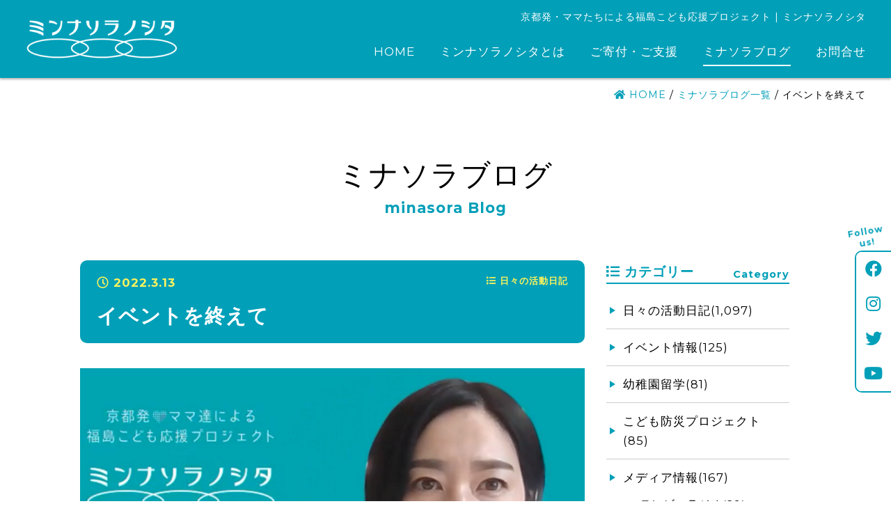

--- FILE ---
content_type: text/html; charset=UTF-8
request_url: https://minasora.org/blog/9009/
body_size: 9480
content:
<!DOCTYPE html>
<html lang="ja">
<head>
	<!-- Global site tag (gtag.js) - Google Analytics -->
	<script async src="https://www.googletagmanager.com/gtag/js?id=G-YSCWKGHQW2"></script>
	<script>
	  window.dataLayer = window.dataLayer || [];
	  function gtag(){dataLayer.push(arguments);}
	  gtag('js', new Date());

	  gtag('config', 'G-YSCWKGHQW2');
	</script>
	<meta charset="UTF-8" />
	<title>イベントを終えて - ミンナソラノシタ | 福島こども応援プロジェクト</title>
	
	<meta name="viewport" content="width=device-width, initial-scale=1"/>
	
	<link rel="icon" href="https://minasora.org/wp01/wp-content/themes/minasora/images/favicon.png" />
	<link rel="apple-touch-icon" href="https://minasora.org/wp01/wp-content/themes/minasora/images/favicon_sp.png"/>
	<meta name="format-detection" content="telephone=no">
	
	<link rel="preconnect" href="https://fonts.googleapis.com">
	<link rel="preconnect" href="https://fonts.gstatic.com" crossorigin>
	<link href="https://fonts.googleapis.com/css2?family=Montserrat:wght@400;700&display=swap" rel="stylesheet">
  
	<link rel="stylesheet" href="https://minasora.org/wp01/wp-content/themes/minasora/css/fontawesome-all.min.css">
	
	

	<meta name='robots' content='index, follow, max-image-preview:large, max-snippet:-1, max-video-preview:-1' />
	<style>img:is([sizes="auto" i], [sizes^="auto," i]) { contain-intrinsic-size: 3000px 1500px }</style>
	
	<!-- This site is optimized with the Yoast SEO plugin v26.7 - https://yoast.com/wordpress/plugins/seo/ -->
	<meta name="description" content="3/12にトークイベント「3.11から学ぶ　未来への選択」をオンラインにて開催しました。" />
	<link rel="canonical" href="https://minasora.org/blog/9009/" />
	<meta property="og:locale" content="ja_JP" />
	<meta property="og:type" content="article" />
	<meta property="og:title" content="イベントを終えて - ミンナソラノシタ | 福島こども応援プロジェクト" />
	<meta property="og:description" content="3/12にトークイベント「3.11から学ぶ　未来への選択」をオンラインにて開催しました。" />
	<meta property="og:url" content="https://minasora.org/blog/9009/" />
	<meta property="og:site_name" content="ミンナソラノシタ | 福島こども応援プロジェクト" />
	<meta property="article:publisher" content="https://www.facebook.com/minasora.kyoto" />
	<meta property="article:published_time" content="2022-03-13T14:17:29+00:00" />
	<meta property="article:modified_time" content="2022-03-13T14:18:40+00:00" />
	<meta property="og:image" content="https://minasora.org/wp01/wp-content/uploads/2022/03/2022-03-13-3.png" />
	<meta property="og:image:width" content="854" />
	<meta property="og:image:height" content="492" />
	<meta property="og:image:type" content="image/png" />
	<meta name="author" content="ミンナソラノシタ" />
	<meta name="twitter:card" content="summary_large_image" />
	<meta name="twitter:creator" content="@minasora2020" />
	<meta name="twitter:site" content="@minasora2020" />
	<meta name="twitter:label1" content="執筆者" />
	<meta name="twitter:data1" content="ミンナソラノシタ" />
	<script type="application/ld+json" class="yoast-schema-graph">{"@context":"https://schema.org","@graph":[{"@type":"WebPage","@id":"https://minasora.org/blog/9009/","url":"https://minasora.org/blog/9009/","name":"イベントを終えて - ミンナソラノシタ | 福島こども応援プロジェクト","isPartOf":{"@id":"https://minasora.org/#website"},"primaryImageOfPage":{"@id":"https://minasora.org/blog/9009/#primaryimage"},"image":{"@id":"https://minasora.org/blog/9009/#primaryimage"},"thumbnailUrl":"https://minasora.org/wp01/wp-content/uploads/2022/03/2022-03-13-3.png","datePublished":"2022-03-13T14:17:29+00:00","dateModified":"2022-03-13T14:18:40+00:00","author":{"@id":"https://minasora.org/#/schema/person/063dc4d7f812f4b90dc81ad08813223b"},"description":"3/12にトークイベント「3.11から学ぶ　未来への選択」をオンラインにて開催しました。","breadcrumb":{"@id":"https://minasora.org/blog/9009/#breadcrumb"},"inLanguage":"ja","potentialAction":[{"@type":"ReadAction","target":["https://minasora.org/blog/9009/"]}]},{"@type":"ImageObject","inLanguage":"ja","@id":"https://minasora.org/blog/9009/#primaryimage","url":"https://minasora.org/wp01/wp-content/uploads/2022/03/2022-03-13-3.png","contentUrl":"https://minasora.org/wp01/wp-content/uploads/2022/03/2022-03-13-3.png","width":854,"height":492},{"@type":"BreadcrumbList","@id":"https://minasora.org/blog/9009/#breadcrumb","itemListElement":[{"@type":"ListItem","position":1,"name":"HOME","item":"https://minasora.org/"},{"@type":"ListItem","position":2,"name":"ミナソラブログ一覧","item":"https://minasora.org/blog/"},{"@type":"ListItem","position":3,"name":"イベントを終えて"}]},{"@type":"WebSite","@id":"https://minasora.org/#website","url":"https://minasora.org/","name":"ミンナソラノシタ | 福島こども応援プロジェクト","description":"京都発・ママ達によるいまだに元の生活に戻れていない福島県で暮らす子どもたちを応援するためのプロジェクト。","potentialAction":[{"@type":"SearchAction","target":{"@type":"EntryPoint","urlTemplate":"https://minasora.org/?s={search_term_string}"},"query-input":{"@type":"PropertyValueSpecification","valueRequired":true,"valueName":"search_term_string"}}],"inLanguage":"ja"}]}</script>
	<!-- / Yoast SEO plugin. -->


<link rel='dns-prefetch' href='//ajax.googleapis.com' />
<link rel='dns-prefetch' href='//challenges.cloudflare.com' />
<link rel='stylesheet' id='wp-block-library-css' href='https://minasora.org/wp01/wp-includes/css/dist/block-library/style.min.css?ver=6.8.3' type='text/css' media='all' />
<style id='classic-theme-styles-inline-css' type='text/css'>
/*! This file is auto-generated */
.wp-block-button__link{color:#fff;background-color:#32373c;border-radius:9999px;box-shadow:none;text-decoration:none;padding:calc(.667em + 2px) calc(1.333em + 2px);font-size:1.125em}.wp-block-file__button{background:#32373c;color:#fff;text-decoration:none}
</style>
<style id='global-styles-inline-css' type='text/css'>
:root{--wp--preset--aspect-ratio--square: 1;--wp--preset--aspect-ratio--4-3: 4/3;--wp--preset--aspect-ratio--3-4: 3/4;--wp--preset--aspect-ratio--3-2: 3/2;--wp--preset--aspect-ratio--2-3: 2/3;--wp--preset--aspect-ratio--16-9: 16/9;--wp--preset--aspect-ratio--9-16: 9/16;--wp--preset--color--black: #000000;--wp--preset--color--cyan-bluish-gray: #abb8c3;--wp--preset--color--white: #ffffff;--wp--preset--color--pale-pink: #f78da7;--wp--preset--color--vivid-red: #cf2e2e;--wp--preset--color--luminous-vivid-orange: #ff6900;--wp--preset--color--luminous-vivid-amber: #fcb900;--wp--preset--color--light-green-cyan: #7bdcb5;--wp--preset--color--vivid-green-cyan: #00d084;--wp--preset--color--pale-cyan-blue: #8ed1fc;--wp--preset--color--vivid-cyan-blue: #0693e3;--wp--preset--color--vivid-purple: #9b51e0;--wp--preset--gradient--vivid-cyan-blue-to-vivid-purple: linear-gradient(135deg,rgba(6,147,227,1) 0%,rgb(155,81,224) 100%);--wp--preset--gradient--light-green-cyan-to-vivid-green-cyan: linear-gradient(135deg,rgb(122,220,180) 0%,rgb(0,208,130) 100%);--wp--preset--gradient--luminous-vivid-amber-to-luminous-vivid-orange: linear-gradient(135deg,rgba(252,185,0,1) 0%,rgba(255,105,0,1) 100%);--wp--preset--gradient--luminous-vivid-orange-to-vivid-red: linear-gradient(135deg,rgba(255,105,0,1) 0%,rgb(207,46,46) 100%);--wp--preset--gradient--very-light-gray-to-cyan-bluish-gray: linear-gradient(135deg,rgb(238,238,238) 0%,rgb(169,184,195) 100%);--wp--preset--gradient--cool-to-warm-spectrum: linear-gradient(135deg,rgb(74,234,220) 0%,rgb(151,120,209) 20%,rgb(207,42,186) 40%,rgb(238,44,130) 60%,rgb(251,105,98) 80%,rgb(254,248,76) 100%);--wp--preset--gradient--blush-light-purple: linear-gradient(135deg,rgb(255,206,236) 0%,rgb(152,150,240) 100%);--wp--preset--gradient--blush-bordeaux: linear-gradient(135deg,rgb(254,205,165) 0%,rgb(254,45,45) 50%,rgb(107,0,62) 100%);--wp--preset--gradient--luminous-dusk: linear-gradient(135deg,rgb(255,203,112) 0%,rgb(199,81,192) 50%,rgb(65,88,208) 100%);--wp--preset--gradient--pale-ocean: linear-gradient(135deg,rgb(255,245,203) 0%,rgb(182,227,212) 50%,rgb(51,167,181) 100%);--wp--preset--gradient--electric-grass: linear-gradient(135deg,rgb(202,248,128) 0%,rgb(113,206,126) 100%);--wp--preset--gradient--midnight: linear-gradient(135deg,rgb(2,3,129) 0%,rgb(40,116,252) 100%);--wp--preset--font-size--small: 13px;--wp--preset--font-size--medium: 20px;--wp--preset--font-size--large: 36px;--wp--preset--font-size--x-large: 42px;--wp--preset--spacing--20: 0.44rem;--wp--preset--spacing--30: 0.67rem;--wp--preset--spacing--40: 1rem;--wp--preset--spacing--50: 1.5rem;--wp--preset--spacing--60: 2.25rem;--wp--preset--spacing--70: 3.38rem;--wp--preset--spacing--80: 5.06rem;--wp--preset--shadow--natural: 6px 6px 9px rgba(0, 0, 0, 0.2);--wp--preset--shadow--deep: 12px 12px 50px rgba(0, 0, 0, 0.4);--wp--preset--shadow--sharp: 6px 6px 0px rgba(0, 0, 0, 0.2);--wp--preset--shadow--outlined: 6px 6px 0px -3px rgba(255, 255, 255, 1), 6px 6px rgba(0, 0, 0, 1);--wp--preset--shadow--crisp: 6px 6px 0px rgba(0, 0, 0, 1);}:where(.is-layout-flex){gap: 0.5em;}:where(.is-layout-grid){gap: 0.5em;}body .is-layout-flex{display: flex;}.is-layout-flex{flex-wrap: wrap;align-items: center;}.is-layout-flex > :is(*, div){margin: 0;}body .is-layout-grid{display: grid;}.is-layout-grid > :is(*, div){margin: 0;}:where(.wp-block-columns.is-layout-flex){gap: 2em;}:where(.wp-block-columns.is-layout-grid){gap: 2em;}:where(.wp-block-post-template.is-layout-flex){gap: 1.25em;}:where(.wp-block-post-template.is-layout-grid){gap: 1.25em;}.has-black-color{color: var(--wp--preset--color--black) !important;}.has-cyan-bluish-gray-color{color: var(--wp--preset--color--cyan-bluish-gray) !important;}.has-white-color{color: var(--wp--preset--color--white) !important;}.has-pale-pink-color{color: var(--wp--preset--color--pale-pink) !important;}.has-vivid-red-color{color: var(--wp--preset--color--vivid-red) !important;}.has-luminous-vivid-orange-color{color: var(--wp--preset--color--luminous-vivid-orange) !important;}.has-luminous-vivid-amber-color{color: var(--wp--preset--color--luminous-vivid-amber) !important;}.has-light-green-cyan-color{color: var(--wp--preset--color--light-green-cyan) !important;}.has-vivid-green-cyan-color{color: var(--wp--preset--color--vivid-green-cyan) !important;}.has-pale-cyan-blue-color{color: var(--wp--preset--color--pale-cyan-blue) !important;}.has-vivid-cyan-blue-color{color: var(--wp--preset--color--vivid-cyan-blue) !important;}.has-vivid-purple-color{color: var(--wp--preset--color--vivid-purple) !important;}.has-black-background-color{background-color: var(--wp--preset--color--black) !important;}.has-cyan-bluish-gray-background-color{background-color: var(--wp--preset--color--cyan-bluish-gray) !important;}.has-white-background-color{background-color: var(--wp--preset--color--white) !important;}.has-pale-pink-background-color{background-color: var(--wp--preset--color--pale-pink) !important;}.has-vivid-red-background-color{background-color: var(--wp--preset--color--vivid-red) !important;}.has-luminous-vivid-orange-background-color{background-color: var(--wp--preset--color--luminous-vivid-orange) !important;}.has-luminous-vivid-amber-background-color{background-color: var(--wp--preset--color--luminous-vivid-amber) !important;}.has-light-green-cyan-background-color{background-color: var(--wp--preset--color--light-green-cyan) !important;}.has-vivid-green-cyan-background-color{background-color: var(--wp--preset--color--vivid-green-cyan) !important;}.has-pale-cyan-blue-background-color{background-color: var(--wp--preset--color--pale-cyan-blue) !important;}.has-vivid-cyan-blue-background-color{background-color: var(--wp--preset--color--vivid-cyan-blue) !important;}.has-vivid-purple-background-color{background-color: var(--wp--preset--color--vivid-purple) !important;}.has-black-border-color{border-color: var(--wp--preset--color--black) !important;}.has-cyan-bluish-gray-border-color{border-color: var(--wp--preset--color--cyan-bluish-gray) !important;}.has-white-border-color{border-color: var(--wp--preset--color--white) !important;}.has-pale-pink-border-color{border-color: var(--wp--preset--color--pale-pink) !important;}.has-vivid-red-border-color{border-color: var(--wp--preset--color--vivid-red) !important;}.has-luminous-vivid-orange-border-color{border-color: var(--wp--preset--color--luminous-vivid-orange) !important;}.has-luminous-vivid-amber-border-color{border-color: var(--wp--preset--color--luminous-vivid-amber) !important;}.has-light-green-cyan-border-color{border-color: var(--wp--preset--color--light-green-cyan) !important;}.has-vivid-green-cyan-border-color{border-color: var(--wp--preset--color--vivid-green-cyan) !important;}.has-pale-cyan-blue-border-color{border-color: var(--wp--preset--color--pale-cyan-blue) !important;}.has-vivid-cyan-blue-border-color{border-color: var(--wp--preset--color--vivid-cyan-blue) !important;}.has-vivid-purple-border-color{border-color: var(--wp--preset--color--vivid-purple) !important;}.has-vivid-cyan-blue-to-vivid-purple-gradient-background{background: var(--wp--preset--gradient--vivid-cyan-blue-to-vivid-purple) !important;}.has-light-green-cyan-to-vivid-green-cyan-gradient-background{background: var(--wp--preset--gradient--light-green-cyan-to-vivid-green-cyan) !important;}.has-luminous-vivid-amber-to-luminous-vivid-orange-gradient-background{background: var(--wp--preset--gradient--luminous-vivid-amber-to-luminous-vivid-orange) !important;}.has-luminous-vivid-orange-to-vivid-red-gradient-background{background: var(--wp--preset--gradient--luminous-vivid-orange-to-vivid-red) !important;}.has-very-light-gray-to-cyan-bluish-gray-gradient-background{background: var(--wp--preset--gradient--very-light-gray-to-cyan-bluish-gray) !important;}.has-cool-to-warm-spectrum-gradient-background{background: var(--wp--preset--gradient--cool-to-warm-spectrum) !important;}.has-blush-light-purple-gradient-background{background: var(--wp--preset--gradient--blush-light-purple) !important;}.has-blush-bordeaux-gradient-background{background: var(--wp--preset--gradient--blush-bordeaux) !important;}.has-luminous-dusk-gradient-background{background: var(--wp--preset--gradient--luminous-dusk) !important;}.has-pale-ocean-gradient-background{background: var(--wp--preset--gradient--pale-ocean) !important;}.has-electric-grass-gradient-background{background: var(--wp--preset--gradient--electric-grass) !important;}.has-midnight-gradient-background{background: var(--wp--preset--gradient--midnight) !important;}.has-small-font-size{font-size: var(--wp--preset--font-size--small) !important;}.has-medium-font-size{font-size: var(--wp--preset--font-size--medium) !important;}.has-large-font-size{font-size: var(--wp--preset--font-size--large) !important;}.has-x-large-font-size{font-size: var(--wp--preset--font-size--x-large) !important;}
:where(.wp-block-post-template.is-layout-flex){gap: 1.25em;}:where(.wp-block-post-template.is-layout-grid){gap: 1.25em;}
:where(.wp-block-columns.is-layout-flex){gap: 2em;}:where(.wp-block-columns.is-layout-grid){gap: 2em;}
:root :where(.wp-block-pullquote){font-size: 1.5em;line-height: 1.6;}
</style>
<link rel='stylesheet' id='my-normalize-css' href='https://minasora.org/wp01/wp-content/themes/minasora/css/normalize.css?ver=1768661879' type='text/css' media='all' />
<link rel='stylesheet' id='my-style-css' href='https://minasora.org/wp01/wp-content/themes/minasora/style.css?ver=1768661879' type='text/css' media='all' />
<script type="text/javascript" src="//ajax.googleapis.com/ajax/libs/jquery/3.4.1/jquery.min.js" id="jquery-js"></script>
<link rel="https://api.w.org/" href="https://minasora.org/wp-json/" /><link rel="alternate" title="JSON" type="application/json" href="https://minasora.org/wp-json/wp/v2/posts/9009" /><link rel='shortlink' href='https://minasora.org/?p=9009' />
<link rel="alternate" title="oEmbed (JSON)" type="application/json+oembed" href="https://minasora.org/wp-json/oembed/1.0/embed?url=https%3A%2F%2Fminasora.org%2Fblog%2F9009%2F" />
<link rel="alternate" title="oEmbed (XML)" type="text/xml+oembed" href="https://minasora.org/wp-json/oembed/1.0/embed?url=https%3A%2F%2Fminasora.org%2Fblog%2F9009%2F&#038;format=xml" />
  
  
  
  <script src="https://minasora.org/wp01/wp-content/themes/minasora/js/script.js" type="text/javascript"></script>
  
  
</head>

<body>
	<header id="site_header">
		<a id="header_logo" href="https://minasora.org/">
			<img src="https://minasora.org/wp01/wp-content/themes/minasora/images/common/logo_wh.png" alt="ミンナソラノシタ" />
		</a>
		
		<div id="header_right">
			<p id="site_description">京都発・ママたちによる福島こども応援プロジェクト | ミンナソラノシタ</p>			<nav id="header_nav">
				<dl class="menu_wrap">
					<dt id="header_nav__btn">
	          <div class="border_wrap">
	            <span class="border"></span>
	            <span class="border"></span>
	            <span class="border"></span>
	          </div>
					</dt>
					<dd id="header_nav__inner">
						<ul class="main_navigation">
							<li>
								<a href="https://minasora.org/">HOME</a>
							</li>
							<li>
								<dl class="accordion">
	  							<dt><a href="https://minasora.org/about/">ミンナソラノシタとは</a></dt>
	                <dd>
	                  <ul>
	                    <li>
	                      <a href="https://minasora.org/about/">ミンナソラノシタとは</a>
	                    </li>
	                    <li>
	                      <a href="https://minasora.org/about/history/">ミナソラの歩み</a>
	                    </li>
	                    <li>
	                      <a href="https://minasora.org/blog/category/media/">メディア情報</a>
	                    </li>
	                    <li>
	                      <a href="https://minasora.org/about/ryugaku/">ミナソラの幼稚園留学</a>
	                    </li>
	                    <li>
	                      <a href="https://minasora.org/about/bousai/">こども防災プロジェクト</a>
	                    </li>
	                  </ul>
	                </dd>
	              </dl>
							</li>
							<li>
								<dl class="accordion">
	  							<dt><a href="https://minasora.org/donation/">ご寄付・ご支援</a></dt>
	                <dd>
	                  <ul>
	                    <li>
	                      <a href="https://minasora.org/donation/">ご寄付・ご支援</a>
	                    </li>
	                    <li>
	                      <a href="https://minasora.org/donation/goods/">オリジナルグッズ</a>
	                    </li>
	                    <li>
	                      <a href="https://minasora.org/donation/sponsors/">後援・サポーター様一覧</a>
	                    </li>
	                    <li>
	                      <a href="https://minasora.org/donation/voice/">応援コメント</a>
	                    </li>
	                  </ul>
	                </dd>
	              </dl>
							</li>
							<li class="current">
								<a href="https://minasora.org/blog/">ミナソラブログ</a>
							</li>
							<li>
								<a href="https://minasora.org/contact/">お問合せ</a>
							</li>
						</ul>
						<div id="header_sns">
							<h2><span>～ </span>Follow us!<span> ～</span></h2>
							<ul>
								<li>
									<a href="https://www.facebook.com/minasora.kyoto" target="_blank"><i class="fab fa-facebook"></i></a>
								</li>
								<li>
									<a href="https://www.instagram.com/minasora_kyoto/" target="_blank"><i class="fab fa-instagram"></i></a>
								</li>
								<li>
									<a href="https://twitter.com/minasora2020" target="_blank"><i class="fab fa-twitter"></i></a>
								</li>
								<li>
									<a href="https://www.youtube.com/channel/UCzTD4SHw8lgZLBNPN2NLAmw/videos" target="_blank"><i class="fab fa-youtube"></i></a>
								</li>
							</ul>
						</div>
					</dd>
				</dl>
			</nav>
		</div>
	</header>

	<div id="page">
		<div id="body_overlay"></div>

		      <div id="breadcrumbs">
        <p><span><span><a href="https://minasora.org/"><i class="fas fa-home"></i> HOME</a></span> / <span><a href="https://minasora.org/blog/">ミナソラブログ一覧</a></span> / <span class="breadcrumb_last" aria-current="page">イベントを終えて</span></span></p>      </div>
      <div id="single_blog" class="page_container wrapper">
    <div class="page_header">
      <p class="page_title">ミナソラブログ<span>minasora Blog</span></p>
    </div>

    <div class="container_flex">
      <div class="main_container">
		    
          <div id="blog_header">
            <p class="posted_date"><i class="far fa-clock"></i> 2022.3.13              <span class="posted_cat">
                <i class="fas fa-list"></i>
                日々の活動日記              </span>
            </p>
            <h1>イベントを終えて</h1>
          </div>

                      <div id="blog_thumbnail">
              <img width="800" height="461" src="https://minasora.org/wp01/wp-content/uploads/2022/03/2022-03-13-3-800x461.png" class="attachment-large size-large wp-post-image" alt="" decoding="async" fetchpriority="high" srcset="https://minasora.org/wp01/wp-content/uploads/2022/03/2022-03-13-3-800x461.png 800w, https://minasora.org/wp01/wp-content/uploads/2022/03/2022-03-13-3-400x230.png 400w, https://minasora.org/wp01/wp-content/uploads/2022/03/2022-03-13-3.png 854w" sizes="(max-width: 800px) 100vw, 800px" />            </div>
          
          <div class="entry_content">
            <p>3/12にトークイベント「3.11から学ぶ　未来への選択」をオンラインにて開催しました。</p>
<p>イベント開始前の登壇者打ち合わせですでに話が盛り上がり、イベントが終わっても参加者との</p>
<p>アフタートークで盛り上がり、充実した時間でした！</p>
<p>ご参加くださった皆さま、ありがとうございました！</p>
<p>配信サポートをしてくれた宮下さん、ありがとうございました！</p>
<p><img decoding="async" class="alignnone size-medium wp-image-9005" src="https://minasora.org/wp01/wp-content/uploads/2022/03/2022-03-13-4-400x223.png" alt="" width="400" height="223" srcset="https://minasora.org/wp01/wp-content/uploads/2022/03/2022-03-13-4-400x223.png 400w, https://minasora.org/wp01/wp-content/uploads/2022/03/2022-03-13-4-800x447.png 800w, https://minasora.org/wp01/wp-content/uploads/2022/03/2022-03-13-4.png 877w" sizes="(max-width: 400px) 100vw, 400px" /><img decoding="async" class="alignnone wp-image-9008" src="https://minasora.org/wp01/wp-content/uploads/2022/03/2022-03-13-7-400x261.png" alt="" width="378" height="247" srcset="https://minasora.org/wp01/wp-content/uploads/2022/03/2022-03-13-7-400x261.png 400w, https://minasora.org/wp01/wp-content/uploads/2022/03/2022-03-13-7.png 770w" sizes="(max-width: 378px) 100vw, 378px" /></p>
<p><img loading="lazy" decoding="async" class="alignnone size-medium wp-image-9007" src="https://minasora.org/wp01/wp-content/uploads/2022/03/2022-03-13-6-400x229.png" alt="" width="400" height="229" srcset="https://minasora.org/wp01/wp-content/uploads/2022/03/2022-03-13-6-400x229.png 400w, https://minasora.org/wp01/wp-content/uploads/2022/03/2022-03-13-6-800x458.png 800w, https://minasora.org/wp01/wp-content/uploads/2022/03/2022-03-13-6.png 880w" sizes="auto, (max-width: 400px) 100vw, 400px" /><img loading="lazy" decoding="async" class="alignnone size-medium wp-image-9006" src="https://minasora.org/wp01/wp-content/uploads/2022/03/2022-03-13-9-400x232.png" alt="" width="400" height="232" srcset="https://minasora.org/wp01/wp-content/uploads/2022/03/2022-03-13-9-400x232.png 400w, https://minasora.org/wp01/wp-content/uploads/2022/03/2022-03-13-9-800x464.png 800w, https://minasora.org/wp01/wp-content/uploads/2022/03/2022-03-13-9.png 860w" sizes="auto, (max-width: 400px) 100vw, 400px" /></p>
<p>&nbsp;</p>
          </div>

          <div class="sns_btn">
            <span class="tw">
              <a href="https://twitter.com/share" class="twitter-share-button" data-count="none">Tweet</a>
              <script>!function(d,s,id){
                var js,fjs=d.getElementsByTagName(s)[0],p=/^http:/.test(d.location)?'http':'https';
                  if(!d.getElementById(id)){js=d.createElement(s);js.id=id;
                  js.src=p+'://platform.twitter.com/widgets.js';
                  fjs.parentNode.insertBefore(js,fjs);
                  }
                }(document, 'script', 'twitter-wjs');
              </script>
            </span>

            <span class="fb">
              <div id="fb-root"></div>
              <script>(function(d, s, id) {
              var js, fjs = d.getElementsByTagName(s)[0];
              if (d.getElementById(id)) return;
              js = d.createElement(s); js.id = id;
              js.src = "https://connect.facebook.net/ja_JP/sdk.js#xfbml=1&version=v3.0";
              fjs.parentNode.insertBefore(js, fjs);
              }(document, 'script', 'facebook-jssdk'));</script>
              <!-- Your share button code -->
              <div class="fb-share-button" data-href="https://minasora.org/blog/9009/" data-layout="button_count">
              </div>
            </span>
          </div>

          <ul class="nav_single">
            <li class="nav_prev">
              <a href="https://minasora.org/blog/9019/" rel="next">＜ NEXT<br />こどもぼうさいスケッチブック</a>            </li>
            <li class="nav_archive">
              <a href="https://minasora.org/blog/">一覧へ</a>
            </li>
            <li class="nav_next">
              <a href="https://minasora.org/blog/9002/" rel="prev">PREV ＞<br />「3.11から学ぶ　未来への選択」スピーカー田口一成さん</a>            </li>
          </ul>

        
      </div>

      <div class="side_container">
	<div class="side_container__inner">

		<div id="side_category" class="side_box">
			<h2><i class="fas fa-list"></i> カテゴリー<span>Category</span></h2>
			<ul class="terms_list">
					<li class="cat-item cat-item-3"><a href="https://minasora.org/blog/category/news/">日々の活動日記(1,097)</a>
</li>
	<li class="cat-item cat-item-16"><a href="https://minasora.org/blog/category/event/">イベント情報(125)</a>
</li>
	<li class="cat-item cat-item-43"><a href="https://minasora.org/blog/category/b_ryugaku/">幼稚園留学(81)</a>
</li>
	<li class="cat-item cat-item-42"><a href="https://minasora.org/blog/category/bousai_pj/">こども防災プロジェクト(85)</a>
</li>
	<li class="cat-item cat-item-5"><a href="https://minasora.org/blog/category/media/">メディア情報(167)</a>
<ul class='children'>
	<li class="cat-item cat-item-19"><a href="https://minasora.org/blog/category/media/tv_redio/">テレビ・ラジオ(29)</a>
</li>
	<li class="cat-item cat-item-7"><a href="https://minasora.org/blog/category/media/press/">新聞・雑誌(112)</a>
</li>
</ul>
</li>
	<li class="cat-item cat-item-46"><a href="https://minasora.org/blog/category/b_sponsors/">後援・サポーター様情報(5)</a>
</li>
	<li class="cat-item cat-item-20"><a href="https://minasora.org/blog/category/report/">福島こども応援基金(21)</a>
</li>
	<li class="cat-item cat-item-30"><a href="https://minasora.org/blog/category/fukushima/">福島からの便り(20)</a>
</li>
			</ul>
		</div>

		<div id="side_monthly" class="side_box">	
			<h2><i class="far fa-calendar-alt"></i> 月別アーカイブ<span>Archives</span></h2>
			<ul>
				<select name="archive-dropdown" onChange='document.location.href=this.options[this.selectedIndex].value;'> 
					<option value="">- 月を選択してください -</option> 
						<option value='https://minasora.org/blog/date/2026/01/'> 2026年1月 &nbsp;(1)</option>
	<option value='https://minasora.org/blog/date/2025/12/'> 2025年12月 &nbsp;(3)</option>
	<option value='https://minasora.org/blog/date/2025/11/'> 2025年11月 &nbsp;(9)</option>
	<option value='https://minasora.org/blog/date/2025/10/'> 2025年10月 &nbsp;(12)</option>
	<option value='https://minasora.org/blog/date/2025/09/'> 2025年9月 &nbsp;(5)</option>
	<option value='https://minasora.org/blog/date/2025/08/'> 2025年8月 &nbsp;(4)</option>
	<option value='https://minasora.org/blog/date/2025/07/'> 2025年7月 &nbsp;(3)</option>
	<option value='https://minasora.org/blog/date/2025/06/'> 2025年6月 &nbsp;(1)</option>
	<option value='https://minasora.org/blog/date/2025/05/'> 2025年5月 &nbsp;(3)</option>
	<option value='https://minasora.org/blog/date/2025/04/'> 2025年4月 &nbsp;(2)</option>
	<option value='https://minasora.org/blog/date/2025/03/'> 2025年3月 &nbsp;(5)</option>
	<option value='https://minasora.org/blog/date/2025/02/'> 2025年2月 &nbsp;(5)</option>
	<option value='https://minasora.org/blog/date/2025/01/'> 2025年1月 &nbsp;(3)</option>
	<option value='https://minasora.org/blog/date/2024/12/'> 2024年12月 &nbsp;(4)</option>
	<option value='https://minasora.org/blog/date/2024/11/'> 2024年11月 &nbsp;(8)</option>
	<option value='https://minasora.org/blog/date/2024/10/'> 2024年10月 &nbsp;(8)</option>
	<option value='https://minasora.org/blog/date/2024/09/'> 2024年9月 &nbsp;(1)</option>
	<option value='https://minasora.org/blog/date/2024/06/'> 2024年6月 &nbsp;(5)</option>
	<option value='https://minasora.org/blog/date/2024/05/'> 2024年5月 &nbsp;(4)</option>
	<option value='https://minasora.org/blog/date/2024/04/'> 2024年4月 &nbsp;(1)</option>
	<option value='https://minasora.org/blog/date/2024/03/'> 2024年3月 &nbsp;(7)</option>
	<option value='https://minasora.org/blog/date/2024/02/'> 2024年2月 &nbsp;(5)</option>
	<option value='https://minasora.org/blog/date/2024/01/'> 2024年1月 &nbsp;(6)</option>
	<option value='https://minasora.org/blog/date/2023/12/'> 2023年12月 &nbsp;(4)</option>
	<option value='https://minasora.org/blog/date/2023/11/'> 2023年11月 &nbsp;(3)</option>
	<option value='https://minasora.org/blog/date/2023/10/'> 2023年10月 &nbsp;(4)</option>
	<option value='https://minasora.org/blog/date/2023/09/'> 2023年9月 &nbsp;(5)</option>
	<option value='https://minasora.org/blog/date/2023/08/'> 2023年8月 &nbsp;(3)</option>
	<option value='https://minasora.org/blog/date/2023/07/'> 2023年7月 &nbsp;(3)</option>
	<option value='https://minasora.org/blog/date/2023/06/'> 2023年6月 &nbsp;(3)</option>
	<option value='https://minasora.org/blog/date/2023/05/'> 2023年5月 &nbsp;(2)</option>
	<option value='https://minasora.org/blog/date/2023/04/'> 2023年4月 &nbsp;(3)</option>
	<option value='https://minasora.org/blog/date/2023/03/'> 2023年3月 &nbsp;(10)</option>
	<option value='https://minasora.org/blog/date/2023/02/'> 2023年2月 &nbsp;(6)</option>
	<option value='https://minasora.org/blog/date/2023/01/'> 2023年1月 &nbsp;(4)</option>
	<option value='https://minasora.org/blog/date/2022/12/'> 2022年12月 &nbsp;(9)</option>
	<option value='https://minasora.org/blog/date/2022/11/'> 2022年11月 &nbsp;(11)</option>
	<option value='https://minasora.org/blog/date/2022/10/'> 2022年10月 &nbsp;(10)</option>
	<option value='https://minasora.org/blog/date/2022/09/'> 2022年9月 &nbsp;(9)</option>
	<option value='https://minasora.org/blog/date/2022/08/'> 2022年8月 &nbsp;(5)</option>
	<option value='https://minasora.org/blog/date/2022/07/'> 2022年7月 &nbsp;(13)</option>
	<option value='https://minasora.org/blog/date/2022/06/'> 2022年6月 &nbsp;(7)</option>
	<option value='https://minasora.org/blog/date/2022/05/'> 2022年5月 &nbsp;(12)</option>
	<option value='https://minasora.org/blog/date/2022/04/'> 2022年4月 &nbsp;(3)</option>
	<option value='https://minasora.org/blog/date/2022/03/'> 2022年3月 &nbsp;(10)</option>
	<option value='https://minasora.org/blog/date/2022/02/'> 2022年2月 &nbsp;(6)</option>
	<option value='https://minasora.org/blog/date/2022/01/'> 2022年1月 &nbsp;(10)</option>
	<option value='https://minasora.org/blog/date/2021/12/'> 2021年12月 &nbsp;(8)</option>
	<option value='https://minasora.org/blog/date/2021/11/'> 2021年11月 &nbsp;(7)</option>
	<option value='https://minasora.org/blog/date/2021/10/'> 2021年10月 &nbsp;(9)</option>
	<option value='https://minasora.org/blog/date/2021/09/'> 2021年9月 &nbsp;(9)</option>
	<option value='https://minasora.org/blog/date/2021/08/'> 2021年8月 &nbsp;(10)</option>
	<option value='https://minasora.org/blog/date/2021/07/'> 2021年7月 &nbsp;(12)</option>
	<option value='https://minasora.org/blog/date/2021/06/'> 2021年6月 &nbsp;(9)</option>
	<option value='https://minasora.org/blog/date/2021/05/'> 2021年5月 &nbsp;(14)</option>
	<option value='https://minasora.org/blog/date/2021/04/'> 2021年4月 &nbsp;(9)</option>
	<option value='https://minasora.org/blog/date/2021/03/'> 2021年3月 &nbsp;(16)</option>
	<option value='https://minasora.org/blog/date/2021/02/'> 2021年2月 &nbsp;(6)</option>
	<option value='https://minasora.org/blog/date/2021/01/'> 2021年1月 &nbsp;(8)</option>
	<option value='https://minasora.org/blog/date/2020/12/'> 2020年12月 &nbsp;(9)</option>
	<option value='https://minasora.org/blog/date/2020/11/'> 2020年11月 &nbsp;(11)</option>
	<option value='https://minasora.org/blog/date/2020/10/'> 2020年10月 &nbsp;(9)</option>
	<option value='https://minasora.org/blog/date/2020/09/'> 2020年9月 &nbsp;(6)</option>
	<option value='https://minasora.org/blog/date/2020/08/'> 2020年8月 &nbsp;(1)</option>
	<option value='https://minasora.org/blog/date/2020/07/'> 2020年7月 &nbsp;(5)</option>
	<option value='https://minasora.org/blog/date/2020/06/'> 2020年6月 &nbsp;(3)</option>
	<option value='https://minasora.org/blog/date/2020/05/'> 2020年5月 &nbsp;(7)</option>
	<option value='https://minasora.org/blog/date/2020/04/'> 2020年4月 &nbsp;(4)</option>
	<option value='https://minasora.org/blog/date/2020/03/'> 2020年3月 &nbsp;(9)</option>
	<option value='https://minasora.org/blog/date/2020/02/'> 2020年2月 &nbsp;(3)</option>
	<option value='https://minasora.org/blog/date/2020/01/'> 2020年1月 &nbsp;(3)</option>
	<option value='https://minasora.org/blog/date/2019/12/'> 2019年12月 &nbsp;(3)</option>
	<option value='https://minasora.org/blog/date/2019/11/'> 2019年11月 &nbsp;(10)</option>
	<option value='https://minasora.org/blog/date/2019/10/'> 2019年10月 &nbsp;(28)</option>
	<option value='https://minasora.org/blog/date/2019/09/'> 2019年9月 &nbsp;(10)</option>
	<option value='https://minasora.org/blog/date/2019/08/'> 2019年8月 &nbsp;(8)</option>
	<option value='https://minasora.org/blog/date/2019/07/'> 2019年7月 &nbsp;(8)</option>
	<option value='https://minasora.org/blog/date/2019/06/'> 2019年6月 &nbsp;(4)</option>
	<option value='https://minasora.org/blog/date/2019/05/'> 2019年5月 &nbsp;(1)</option>
	<option value='https://minasora.org/blog/date/2019/04/'> 2019年4月 &nbsp;(2)</option>
	<option value='https://minasora.org/blog/date/2019/03/'> 2019年3月 &nbsp;(19)</option>
	<option value='https://minasora.org/blog/date/2019/02/'> 2019年2月 &nbsp;(2)</option>
	<option value='https://minasora.org/blog/date/2019/01/'> 2019年1月 &nbsp;(4)</option>
	<option value='https://minasora.org/blog/date/2018/12/'> 2018年12月 &nbsp;(3)</option>
	<option value='https://minasora.org/blog/date/2018/11/'> 2018年11月 &nbsp;(10)</option>
	<option value='https://minasora.org/blog/date/2018/10/'> 2018年10月 &nbsp;(14)</option>
	<option value='https://minasora.org/blog/date/2018/09/'> 2018年9月 &nbsp;(8)</option>
	<option value='https://minasora.org/blog/date/2018/08/'> 2018年8月 &nbsp;(4)</option>
	<option value='https://minasora.org/blog/date/2018/07/'> 2018年7月 &nbsp;(3)</option>
	<option value='https://minasora.org/blog/date/2018/06/'> 2018年6月 &nbsp;(7)</option>
	<option value='https://minasora.org/blog/date/2018/05/'> 2018年5月 &nbsp;(4)</option>
	<option value='https://minasora.org/blog/date/2018/04/'> 2018年4月 &nbsp;(5)</option>
	<option value='https://minasora.org/blog/date/2018/03/'> 2018年3月 &nbsp;(6)</option>
	<option value='https://minasora.org/blog/date/2018/02/'> 2018年2月 &nbsp;(3)</option>
	<option value='https://minasora.org/blog/date/2018/01/'> 2018年1月 &nbsp;(4)</option>
	<option value='https://minasora.org/blog/date/2017/12/'> 2017年12月 &nbsp;(12)</option>
	<option value='https://minasora.org/blog/date/2017/11/'> 2017年11月 &nbsp;(19)</option>
	<option value='https://minasora.org/blog/date/2017/10/'> 2017年10月 &nbsp;(22)</option>
	<option value='https://minasora.org/blog/date/2017/09/'> 2017年9月 &nbsp;(10)</option>
	<option value='https://minasora.org/blog/date/2017/08/'> 2017年8月 &nbsp;(12)</option>
	<option value='https://minasora.org/blog/date/2017/07/'> 2017年7月 &nbsp;(16)</option>
	<option value='https://minasora.org/blog/date/2017/06/'> 2017年6月 &nbsp;(13)</option>
	<option value='https://minasora.org/blog/date/2017/05/'> 2017年5月 &nbsp;(7)</option>
	<option value='https://minasora.org/blog/date/2017/04/'> 2017年4月 &nbsp;(12)</option>
	<option value='https://minasora.org/blog/date/2017/03/'> 2017年3月 &nbsp;(13)</option>
	<option value='https://minasora.org/blog/date/2017/02/'> 2017年2月 &nbsp;(16)</option>
	<option value='https://minasora.org/blog/date/2017/01/'> 2017年1月 &nbsp;(4)</option>
	<option value='https://minasora.org/blog/date/2016/12/'> 2016年12月 &nbsp;(5)</option>
	<option value='https://minasora.org/blog/date/2016/11/'> 2016年11月 &nbsp;(13)</option>
	<option value='https://minasora.org/blog/date/2016/10/'> 2016年10月 &nbsp;(13)</option>
	<option value='https://minasora.org/blog/date/2016/09/'> 2016年9月 &nbsp;(13)</option>
	<option value='https://minasora.org/blog/date/2016/08/'> 2016年8月 &nbsp;(7)</option>
	<option value='https://minasora.org/blog/date/2016/07/'> 2016年7月 &nbsp;(11)</option>
	<option value='https://minasora.org/blog/date/2016/06/'> 2016年6月 &nbsp;(8)</option>
	<option value='https://minasora.org/blog/date/2016/05/'> 2016年5月 &nbsp;(9)</option>
	<option value='https://minasora.org/blog/date/2016/04/'> 2016年4月 &nbsp;(10)</option>
	<option value='https://minasora.org/blog/date/2016/03/'> 2016年3月 &nbsp;(13)</option>
	<option value='https://minasora.org/blog/date/2016/02/'> 2016年2月 &nbsp;(7)</option>
	<option value='https://minasora.org/blog/date/2016/01/'> 2016年1月 &nbsp;(15)</option>
	<option value='https://minasora.org/blog/date/2015/12/'> 2015年12月 &nbsp;(15)</option>
	<option value='https://minasora.org/blog/date/2015/11/'> 2015年11月 &nbsp;(23)</option>
	<option value='https://minasora.org/blog/date/2015/10/'> 2015年10月 &nbsp;(12)</option>
	<option value='https://minasora.org/blog/date/2015/09/'> 2015年9月 &nbsp;(10)</option>
	<option value='https://minasora.org/blog/date/2015/08/'> 2015年8月 &nbsp;(10)</option>
	<option value='https://minasora.org/blog/date/2015/07/'> 2015年7月 &nbsp;(13)</option>
	<option value='https://minasora.org/blog/date/2015/06/'> 2015年6月 &nbsp;(12)</option>
	<option value='https://minasora.org/blog/date/2015/05/'> 2015年5月 &nbsp;(5)</option>
	<option value='https://minasora.org/blog/date/2015/04/'> 2015年4月 &nbsp;(8)</option>
	<option value='https://minasora.org/blog/date/2015/03/'> 2015年3月 &nbsp;(9)</option>
	<option value='https://minasora.org/blog/date/2015/02/'> 2015年2月 &nbsp;(11)</option>
	<option value='https://minasora.org/blog/date/2015/01/'> 2015年1月 &nbsp;(15)</option>
	<option value='https://minasora.org/blog/date/2014/12/'> 2014年12月 &nbsp;(7)</option>
	<option value='https://minasora.org/blog/date/2014/11/'> 2014年11月 &nbsp;(17)</option>
	<option value='https://minasora.org/blog/date/2014/10/'> 2014年10月 &nbsp;(13)</option>
	<option value='https://minasora.org/blog/date/2014/09/'> 2014年9月 &nbsp;(6)</option>
	<option value='https://minasora.org/blog/date/2014/08/'> 2014年8月 &nbsp;(8)</option>
	<option value='https://minasora.org/blog/date/2014/07/'> 2014年7月 &nbsp;(13)</option>
	<option value='https://minasora.org/blog/date/2014/06/'> 2014年6月 &nbsp;(9)</option>
	<option value='https://minasora.org/blog/date/2014/05/'> 2014年5月 &nbsp;(5)</option>
	<option value='https://minasora.org/blog/date/2014/04/'> 2014年4月 &nbsp;(8)</option>
	<option value='https://minasora.org/blog/date/2014/03/'> 2014年3月 &nbsp;(16)</option>
	<option value='https://minasora.org/blog/date/2014/02/'> 2014年2月 &nbsp;(17)</option>
	<option value='https://minasora.org/blog/date/2014/01/'> 2014年1月 &nbsp;(24)</option>
	<option value='https://minasora.org/blog/date/2013/12/'> 2013年12月 &nbsp;(21)</option>
	<option value='https://minasora.org/blog/date/2013/11/'> 2013年11月 &nbsp;(23)</option>
	<option value='https://minasora.org/blog/date/2013/10/'> 2013年10月 &nbsp;(12)</option>
	<option value='https://minasora.org/blog/date/2013/09/'> 2013年9月 &nbsp;(15)</option>
	<option value='https://minasora.org/blog/date/2013/08/'> 2013年8月 &nbsp;(11)</option>
	<option value='https://minasora.org/blog/date/2013/07/'> 2013年7月 &nbsp;(8)</option>
				</select>
			</ul>
		</div>
		
		<div id="side_blog" class="side_box">
			<h2><i class="fas fa-pencil-alt"></i> 最新記事<span>New</span></h2>
			<ul>
									<li>
            <a class="blog_box" href="https://minasora.org/blog/11074/">
            	<div class="post_thumb">
            		<img width="400" height="300" src="https://minasora.org/wp01/wp-content/uploads/2026/01/S__12279838-400x300.jpg" class="attachment-thumbnail size-thumbnail wp-post-image" alt="" decoding="async" loading="lazy" srcset="https://minasora.org/wp01/wp-content/uploads/2026/01/S__12279838-400x300.jpg 400w, https://minasora.org/wp01/wp-content/uploads/2026/01/S__12279838-800x600.jpg 800w, https://minasora.org/wp01/wp-content/uploads/2026/01/S__12279838.jpg 1476w" sizes="auto, (max-width: 400px) 100vw, 400px" />            	</div>
            	<div class="post_inner">
                <p class="posted_date">2026.1.9</p>
                <p class="posted_title">会場予約に落選しました</p>
               </div>
            </a>
          </li>
									<li>
            <a class="blog_box" href="https://minasora.org/blog/11070/">
            	<div class="post_thumb">
            		<img width="400" height="300" src="https://minasora.org/wp01/wp-content/uploads/2025/12/S__11689999-e1766321887605-400x300.jpg" class="attachment-thumbnail size-thumbnail wp-post-image" alt="" decoding="async" loading="lazy" />            	</div>
            	<div class="post_inner">
                <p class="posted_date">2025.12.21</p>
                <p class="posted_title">今年最後のフードシェアリング</p>
               </div>
            </a>
          </li>
									<li>
            <a class="blog_box" href="https://minasora.org/blog/11063/">
            	<div class="post_thumb">
            		<img width="400" height="300" src="https://minasora.org/wp01/wp-content/uploads/2025/12/53116-400x300.jpg" class="attachment-thumbnail size-thumbnail wp-post-image" alt="" decoding="async" loading="lazy" />            	</div>
            	<div class="post_inner">
                <p class="posted_date">2025.12.16</p>
                <p class="posted_title">イオン幸せの黄色いレシートキャンペーン</p>
               </div>
            </a>
          </li>
							</ul>
		</div>

		<div id="side_search" class="side_box">
			<h2><i class="fas fa-search"></i> 検索<span>Search</span></h2>
			<form id="search" method="get" action="https://minasora.org/">
			  <input type="text" value="" name="s">
			  <input type="hidden" value="post" name="post_type" id="post_type">
			  <input type="submit" value="ブログ内を検索">
			</form>
		</div>
		
	</div>
</div>
    </div>
  </div>

		<footer id="site_footer">
			<div class="wrapper">
				<a id="footer_logo" href="https://minasora.org/">
					<h2>京都発・ママたちによる<br class="pc_none" />福島こども応援プロジェクト</h2>
					<img src="https://minasora.org/wp01/wp-content/themes/minasora/images/common/logo_bl.png" alt="ミンナソラノシタ" />
				</a>
			</div>
			<div id="site_footer__inner">
				<div class="wrapper">
					<div id="footer_info">
						<p>【事務局】<br />
						〒600-8411　京都府京都市下京区四条烏丸<br />
						COCON烏丸4F シティラボ内</p>
						<p><a href="tel:08025403224">TEL / 080-2540-3224</a></p>
					</div>

					<ul id="footer_links">
						<li>
              <a href="http://fields.canpan.info/organization/detail/1748374764" target="_blank">事業報告<i class="fas fa-external-link-alt"></i></a>
            </li>
            <li>
              <a href="https://minasora.org/about/#overview_link">団体概要</a>
            </li>
            <li>
              <a href="https://minasora.org/policy/">プライバシーポリシー</a>
            </li>
					</ul>
					<p id="footer_copy">&copy; 2022 minna sora no shita.</p>
				</div>
			</div>
		</footer>
		
	</div><!-- #page -->

	<script type="speculationrules">
{"prefetch":[{"source":"document","where":{"and":[{"href_matches":"\/*"},{"not":{"href_matches":["\/wp01\/wp-*.php","\/wp01\/wp-admin\/*","\/wp01\/wp-content\/uploads\/*","\/wp01\/wp-content\/*","\/wp01\/wp-content\/plugins\/*","\/wp01\/wp-content\/themes\/minasora\/*","\/*\\?(.+)"]}},{"not":{"selector_matches":"a[rel~=\"nofollow\"]"}},{"not":{"selector_matches":".no-prefetch, .no-prefetch a"}}]},"eagerness":"conservative"}]}
</script>
<script type="text/javascript" src="https://challenges.cloudflare.com/turnstile/v0/api.js" id="cloudflare-turnstile-js" data-wp-strategy="async"></script>
<script type="text/javascript" id="cloudflare-turnstile-js-after">
/* <![CDATA[ */
document.addEventListener( 'wpcf7submit', e => turnstile.reset() );
/* ]]> */
</script>

</body>
</html>